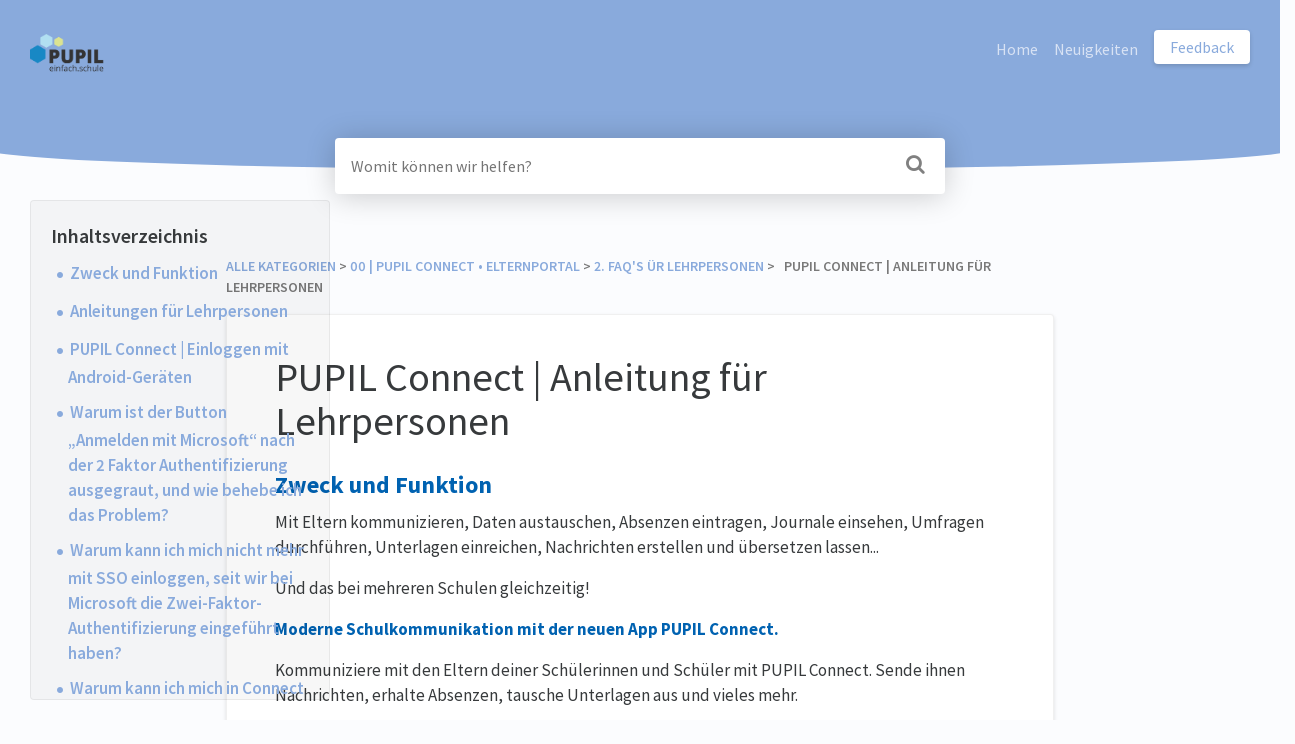

--- FILE ---
content_type: text/html; charset=utf-8
request_url: https://dokumentation.pupil.ch/article/9dtyf60ctw-pupil-connect-fuer-lehrpersonen
body_size: 9065
content:
<!DOCTYPE html>

<html lang="en">
  <head>
        <title>PUPIL Connect | Anleitung für Lehrpersonen - PUPIL Dokumentationen</title>
    

      <meta name="description" content="Mit Eltern kommunizieren, Daten austauschen, Absenzen eintragen, Journale einsehen, Umfragen durchführen, Unterlagen einreichen, Nachrichten erstellen und übersetzen lassen...

Und das bei mehreren Schulen gleichzeitig!">

    <meta name="viewport" content="width=device-width, initial-scale=1">

      <link rel="shortcut icon" href="https://files.helpdocs.io/j95rumib0d/favico.png">

        <meta property="og:title" content="PUPIL Connect | Anleitung für Lehrpersonen">
        <meta property="twitter:title" content="PUPIL Connect | Anleitung für Lehrpersonen">
        <meta property="og:description" content="Mit Eltern kommunizieren, Daten austauschen, Absenzen eintragen, Journale einsehen, Umfragen durchführen, Unterlagen einreichen, Nachrichten erstellen und übersetzen lassen...

Und das bei mehreren Schulen gleichzeitig!">
        <meta property="twitter:description" content="Mit Eltern kommunizieren, Daten austauschen, Absenzen eintragen, Journale einsehen, Umfragen durchführen, Unterlagen einreichen, Nachrichten erstellen und übersetzen lassen...

Und das bei mehreren Schulen gleichzeitig!">
        <meta property="og:type" content="article">
        <meta property="twitter:card" content="summary_large_image">
        <meta property="og:image" content="https://files.helpdocs.io/j95rumib0d/articles/9dtyf60ctw/1737729557509/image.png">
        <meta property="twitter:image:src" content="https://files.helpdocs.io/j95rumib0d/articles/9dtyf60ctw/1737729557509/image.png">
        <meta property="og:url" content="https://dokumentation.pupil.ch/article/9dtyf60ctw-pupil-connect-fuer-lehrpersonen">
        <meta property="twitter:site" content="https://dokumentation.pupil.ch">
        <meta property="article:published_time" content="2023-08-04T08:09:27Z">
        <meta property="article:modified_time" content="2025-03-10T11:02:22Z">
    

      <script type="application/ld+json">{"@context":"http://schema.org","@type":"TechArticle","articleBody":"Zweck und Funktion. Mit Eltern kommunizieren, Daten austauschen, Absenzen eintragen, Journale einsehen, Umfragen durchführen, Unterlagen einreichen, Nachrichten erstellen und übersetzen lassen... Und das bei mehreren Schulen gleichzeitig! Moderne Schulkommunikation mit der neuen App PUPIL Connect. Kommuniziere mit den Eltern deiner Schülerinnen und Schüler mit PUPIL Connect. Sende ihnen Nachrichten, erhalte Absenzen, tausche Unterlagen aus und vieles mehr. Anleitungen für Lehrpersonen. Ausführliche Anleitungen zur Verwendung der App PUPIL Connect sind auf dieser Website enthalten: https://www.pupil.ch/connect-lehrpersonen Da sind die Bereiche vorhanden wie: Video zum PUPIL Connect. eLearning zum PUPIL Connect. Informationen zum Elternportal. Bei Schulen mit Microsoft Login, müssen sich die Lehrpersonen über den Button \"Einloggen mit Microsoft\" einloggen. PUPIL Connect | Einloggen mit Android-Geräten. Dies betrifft hauptsächlich Smartphone des Herstellers Samsung. Warum ist der Button „Anmelden mit Microsoft“ nach der 2 Faktor Authentifizierung ausgegraut, und wie behebe ich das Problem?. Nach dem Klick auf „Anmelden mit Microsoft“ und der Eingabe der Authenticator-Nummer: Bleibe im Browser, bis die Authentifizierung vollständig abgeschlossen ist. Warte auf die Bestätigungsmeldung im Browser oder auf den Hinweis, dass du zurück zur App wechseln kannst.. Zurück in die App wechseln: Erst nach Abschluss des Prozesses im Browser wirst du automatisch zur App zurückgeleitet, wo die Anmeldung erfolgreich abgeschlossen wird.. Neustart des Anmeldeprozesses (falls nötig): Falls der Anmeldeprozess hängen bleibt, schliesse die App vollständig und starte den Vorgang erneut.. Lehrperson und Elternteil ? Dann logge dich zuerst als Lehrperson in Connect ein und füge dann den Account als Elternteil hinzu. Sonst funktioniert der Login mit Microsoft nicht korrekt. Warum kann ich mich nicht mehr mit SSO einloggen, seit wir bei Microsoft die Zwei-Faktor-Authentifizierung eingeführt haben?. Wenn du dich nicht mehr mit Single Sign-On (SSO) einloggen kannst, nachdem bei Microsoft die Zwei-Faktor-Authentifizierung (2FA)bei euch eingeführt wurde, liegt das an einer Überschneidung der Authentifizierungsprozesse. Vor der Einführung der 2FA in Microsoft war die Zwei-Faktor-Authentifizierung (2FA) auch in deinem Connect-Konto aktiviert. Diese doppelte Authentifizierung führt zu Problemen bei der Anmeldung. Falls noch eine Anmeldung in Connect auf einem anderen Gerät aktiv ist, kannst du in den Einstellungen von Connect die 2FA deaktivieren, um das Problem zu beheben. Wenn das nicht mehr möglich ist, melde dich bitte beim Support, damit wir die 2FA in deinem Connect-Konto deaktivieren können. Warum kann ich mich in Connect nur in der App an zwei Schulen mit SSO anmelden und im Browser nicht?. In Connect kann man sich in der App an zwei Schulen gleichzeitig anmelden. Im Browser muss man sich jedoch für jede Schule separat einloggen. In der App ist die gleichzeitige Anmeldung möglich, weil mehrere SSO-Sitzungen verwaltet werden können. Im Browser verhindert der Microsoft-Anmeldeprozess diese Funktion. Verwende unterschiedlicher Browser um dich in der Browserversion von Connect einzuloggen. Je nach Browser und Einstellungen, werden keine Push-Benachrichtgungen im Browser ausgelöst. Tipps für Lehrpersonen. Erreichbarkeit einstellen. Stelle deine Erreichbarkeit in PUPIL Connect ein. Entscheide, wann Nachrichten von Eltern durchgestellt werden sollen und wann nicht. Richte Eingabeordner ein. Mit Eingabeordnern kannst du dir Rückmeldung (z.B. Elternbriefe) von Eltern datenschutzkonform in dein PUPIL Connect-Cloud-Postfach zustellen lassen. Kommunikationsregeln. Vereinbare mit den Eltern deiner Lernenden klare Kommunikationsregeln. Was soll wann und wie kommuniziert werden? Organisiere Elternabende. Die Kombination von PUPIL Connect und PUPIL Anmeldungen ermöglicht es dir, die Eltern an deine Elternabende einzuladen. Versuch es mal! Bleibe hartnäckig. Nicht alle Eltern haben auf eine weitere App gewartet - Damit deine alles reibungslos läuft, solltest du Ihnen den Connect schmackhaft machen. Im Browser nutzen. Du kannst PUPIL Connect auch im Browser nutzen - mit dem gleichen Funktionsumfang. Gehe dazu auf connect.pupil.ch Neu eintretende SuS. Neu eintretende SuS, welche in PUPIL mit der Rolle \"Schülerinnen und Schüler\" einer aktuellen Klasse zugeordnet sind, werden über die automatische Nachtsynchronisation in PUPIL Connect nachgeführt. Solche SuS und dessen zugeordneten Erziehungsberechtigten sind am Folgetag in PUPIL Connect in den entsprechenden Klassen und (dynamischen) Gruppen vorhanden. Ausgetretene SuS löschen. Eltern von SuS, welche aus der Klasse austreten, werden nicht automatisch aus PUPIL Connect entfernt. Die Eltern bleiben solange aktiv, bis eine Lehrperson die Eltern manuell aus dem Klassen-Chat entfernt. Empfehlung: Erledigung durch die KLPs. Tipps und Tricks. Neue E-Mail-Adresse. Die Mutation einer E-Mail-Adresse der gesetzlichen Vertreter / Erziehungsberechtigte / Eltern etc. ist in der Auswirkung wie ein neuer Account zu betrachten. Dies zieht nach sich: alle 6 h findet eine Synchronisation statt. die User/innen haben sich komplett auszuloggen (am besten ausloggen und schliessen). beim neu Anmelden ist zu beachten, dass nicht aus Speicher / aus Cache falsche oder alte Daten gezogen werden (je nach App / Browser / Smartphone Einstellungen). Grundsätzlich ist in diesem Fall das Vorgehen wie bei einer erstmaligen Anmeldung zu befolgen. Benachrichtigungen einschalten oder ausschalten. Ab und zu geht vergessen, dass es für Apps auch eine Einstellung gibt, um Benachrichtigungen aus- oder einzuschalten. Ist bei Benachrichtigung verwalten → ablehnen konfiguriert, so wird vergebens auf eingehende Benachrichtigungen gewartet.","articleSection":"2. FAQ's ür Lehrpersonen","author":{"@type":"Person","image":"https://www.gravatar.com/avatar/a7c677aae74d31bbe2e72e6da34686de?d=mm\u0026s=150","name":"Hans-Peter Halter"},"dateCreated":"2023-08-04T08:09:27Z","dateModified":"2025-03-10T11:02:22Z","datePublished":"2023-08-04T08:09:27Z","headline":"PUPIL Connect | Anleitung für Lehrpersonen","image":"https://files.helpdocs.io/j95rumib0d/articles/9dtyf60ctw/1737729557509/image.png","mainEntityOfPage":"https://dokumentation.pupil.ch/article/9dtyf60ctw-pupil-connect-fuer-lehrpersonen","publisher":{"@type":"Organization","logo":"https://files.helpdocs.io/j95rumib0d/logo.png?t=1595512798346","name":"pupildocs"},"thumbnailUrl":"https://files.helpdocs.io/j95rumib0d/articles/9dtyf60ctw/1737729557509/image.png","url":"https://dokumentation.pupil.ch/article/9dtyf60ctw-pupil-connect-fuer-lehrpersonen","version":24,"wordCount":790}</script>

      <link rel="canonical" href="https://dokumentation.pupil.ch/article/9dtyf60ctw-pupil-connect-fuer-lehrpersonen">


    


    <link rel="stylesheet" href="https://cdn.helpdocs.io/css/bootstrap.min.css?v=1765798018">
    <link rel="stylesheet" href="https://cdn.helpdocs.io/css/font-awesome.min.css?v=1765798018">
    <link rel="stylesheet" href="https://cdn.helpdocs.io/css/tether.min.css?v=1765798018">
    <link rel="stylesheet" href="https://cdn.helpdocs.io/css/glyphicons.css?v=1765798018">
    <link rel="stylesheet" href="https://cdn.helpdocs.io/css/highlightjs-github-gist.min.css?v=1765798018">

      <link rel="stylesheet" href="https://cdn.helpdocs.io/css/v3/curve.min.css?v=1765798018">

      <style>
        .card-title, .cc-link {
  color: #89AADC;
}
.small-capital-text a {
  color: #89AADC;
}
.bg-faded {
  height: 170px;
  background-color: #89AADC;
}
.navbar-brand > span {
  color: #f9fafd;
}
.navbar-light .navbar-nav .nav-link {
  color: rgba(249, 250, 253,.7);
}
.navbar-light .navbar-nav .nav-link:hover {
  color: #f9fafd;
}
.btn.btn-primary.btn-contact, .btn.btn-primary.btn-contact:hover {
  color: #89AADC;
}
#lang-dropdown {
  color: #89AADC;
}
svg.lang-dropdown-icon {
  stroke: #89AADC;
}
#instant-search input:focus {
  caret-color: #89AADC;
}
.search-article-title {
  color: #89AADC;
}
.category-icon {
  color: #89AADC;
}
#article ol > li:before {
  color: rgba(82, 102, 132,.5);
  border-color: rgba(137, 170, 220,.15);
  background-color: rgba(137, 170, 220,.15);
}
#article ul > li::before {
  color: #89AADC;
}
#contact-modal .btn-primary {
  background-color: #89AADC;
}
#article a, #article * > a, #article * > * > a {
  color: #89AADC;
}
p#breadcrumbs a {
  color: #89AADC;
}
.cc-revoke, .cc-allow {
  color: #f3f6fb;
  background-color: #89AADC;
}
.cc-window {
  border-top-color: #89AADC !important;
}
.cc-dismiss, .cc-deny {
  color: #6d88b0;
}
.cc-dismiss, .cc-deny {
  background-color: rgba(243, 246, 251);
}

#article #body details {
  background-color: rgba(137, 170, 220,.15);
}

#article #body details summary {
  color: #89AADC !important;
}

#article #body details summary:focus {
  outline: 1px auto #89AADC !important;
}

#article #body a.articleButton button {
  background-color: #89AADC;
  color: #f3f6fb;
}
#article #body a.articleButton button:hover {
  background-color: #6d88b0;
}
#article #body a.articleButton button:focus {
  outline: 5px auto #6d88b0 !important;
}
      </style>

        <style>
          /* Disable updated at times and author names */
.author-text {
    display: none;
}

#article table {
  width: 100% !important;
  display: table !important;
  margin: auto !important;
}

@media (max-width: 992px) {
    #article table {
        display: block !important;
    }                                                                                                                                                    
	.full-article-card {
		padding: 1em;
  	} 
}

#article td:last-child {
	text-align: center;
}
        </style>
    

    

    <script src="https://cdn.helpdocs.io/js/jquery.min.js?v=1765798018"></script>









    

    <meta property="hd-render" content="hbs">

  </head>

  <body
    data-article-id="9dtyf60ctw"
    data-category-id="8npob6f8vy"
    data-search-term="undefined"
    data-original-search-term="undefined"
    data-search-result-count="undefined"
    data-language-code=""
    data-default-language-code="de"
    data-account-id="j95rumib0d"
    data-domain="dokumentation.pupil.ch"
    data-home-path="/"
    data-search-placeholder="Womit können wir helfen?"
    data-see-more-results-string="Mehr Resultate anzeigen"
    data-no-articles-found-string="Keine Artikel gefunden"
  >

    <div id="main" data-hd-template="curvev3">
      <div id="header">
        <div class="container-fluid">
          <nav class="navbar navbar-light bg-faded">
            <a class="navbar-brand" href="/">
              <span>
                  <img class="img-responsive logo" src="https://files.helpdocs.io/j95rumib0d/logo.png?t=1595512798346">
                        </span>
            </a>
            <div class="spacer"></div>
            <div class="nav-items">
              <ul class="nav navbar-nav">
                    <li class="nav-item custom-link">
                      <a class="nav-link" href="https://dokumentation.pupil.ch/" target="_blank">
                        Home
                      </a>
                    </li>
                    <li class="nav-item custom-link">
                      <a class="nav-link" href="https://dokumentation.pupil.ch/category/0q25k7fd4s-neuigkeiten" target="_blank">
                        Neuigkeiten
                      </a>
                    </li>
                
                                    <li class="nav-item">
                  
                  
                  
                  
                  
                        <a
                          id="contact-modal-trigger"
                          class="btn btn-primary btn-contact nav-link"
                          role="button"
                          href="#"
                          data-toggle="modal"
                          data-target="#contact-modal"
                          data-popup-trigger="contact-modal"
                        >Feedback</a>
                    
                </li>
              </ul>
            </div>
          </nav>
        </div>
        <div id="search-container" class="container-fluid search-responsive">
          <div class="row">
            <div class="col-xs-12 col-md-6 offset-md-3">
              <div id="instant-search">
                <form action="/search" method="GET">
                  <input id="hd-query" name="query" placeholder="Womit können wir helfen?">
                </form>
              </div>
      		    <span class="fa fa-search"></span>
            </div>
          </div>
        </div>
        <div id="searchresults" class="container-fluid">
          <div id="articles" class="row">
            <div class="col-xs-12 col-md-6 offset-md-3 col-lg-6 offset-lg-3">
              <div id="hits"></div>
            </div>
          </div>
        </div>
      </div>
      <div class="container-fluid">
        <div id="content">
          <style>
            #toc::before {
              content: 'Inhaltsverzeichnis' !important;
            }
          </style>
          
          <div id="article">
            <div id="meta" class="row">
              <div class="col-xs-12 col-md-10 offset-md-1 col-lg-10 offset-lg-1">
                <p id="breadcrumbs" class="small-capital-text">
                  <a href="/">
                    Alle Kategorien
                  </a>
                  &#8203; > &#8203;
                      <a href="/category/pkxoqi75bz-appconnect-appmessenger" aria-label="00 | PUPIL Connect • Elternportal">
                        
                        <span property="name">&#8203;00 | PUPIL Connect • Elternportal</span>
                        </a>
                      </li>
                        &#8203; > &#8203;
                    <a href="/category/8npob6f8vy-dokus-connect-f-r-lehrpersonen" aria-label="2. FAQ&apos;s ür Lehrpersonen">
                      
                      <span property="name">&#8203;2. FAQ&apos;s ür Lehrpersonen</span>
                      </a>
                    </li>
                  &#8203; > &#8203;
                  &nbsp;&nbsp;PUPIL Connect | Anleitung für Lehrpersonen
                </p>
              </div>
            </div>
            <div id="body" class="row">
              <div class="col-xs-12 col-md-10 offset-md-1 col-lg-10 offset-lg-1">
                <div class="full-article-card responsive-toc">
                  <div class="card-block">
                    <h1 class="full-article-title">PUPIL Connect | Anleitung für Lehrpersonen</h1>
          	        <p class="meta small-capital-text full-article-author-meta author-text">
                        <img class="img-fluid full-article-author-image" src="https://www.gravatar.com/avatar/a7c677aae74d31bbe2e72e6da34686de?d=mm&amp;s=150">
                      
                        <span class="text-muted">
                          <span class="updated-at">
                            Aktualisiert <time datetime="2025-03-10T11:02:21Z">10 months ago</time>
                          </span>
                          <span class="author-name">
                            von
                            Hans-Peter Halter
                          </span>
                        </span>
                    </p>
                    <div id="htmlWithToc"><div id="toc"><ul><li><a href="#zweck_und_funktion">Zweck und Funktion</a></li><li><a href="#anleitungen_f_r_lehrpersonen">Anleitungen für Lehrpersonen</a></li><li><a href="#pupil_connect_einloggen_mit_android_ger_ten">PUPIL Connect | Einloggen mit Android-Geräten</a></li><li><a href="#warum_ist_der_button_anmelden_mit_microsoft_nach_der_2_faktor_authentifizierung_ausgegraut_und_wie_behebe_ich_das_problem">Warum ist der Button „Anmelden mit Microsoft“ nach der 2 Faktor Authentifizierung ausgegraut, und wie behebe ich das Problem?</a></li><li><a href="#warum_kann_ich_mich_nicht_mehr_mit_sso_einloggen_seit_wir_bei_microsoft_die_zwei_faktor_authentifizierung_eingef_hrt_haben">Warum kann ich mich nicht mehr mit SSO einloggen, seit wir bei Microsoft die Zwei-Faktor-Authentifizierung eingeführt haben?</a></li><li><a href="#warum_kann_ich_mich_in_connect_nur_in_der_app_an_zwei_schulen_mit_sso_anmelden_und_im_browser_nicht">Warum kann ich mich in Connect nur in der App an zwei Schulen mit SSO anmelden und im Browser nicht?</a></li><li><a href="#tipps_f_r_lehrpersonen">Tipps für Lehrpersonen</a><ul><li><a href="#erreichbarkeit_einstellen">Erreichbarkeit einstellen</a></li><li><a href="#richte_eingabeordner_ein">Richte Eingabeordner ein</a></li><li><a href="#kommunikationsregeln">Kommunikationsregeln</a></li><li><a href="#organisiere_elternabende">Organisiere Elternabende</a></li><li><a href="#bleibe_hartn_ckig">Bleibe hartnäckig</a></li><li><a href="#im_browser_nutzen">Im Browser nutzen</a></li><li><a href="#neu_eintretende_su_s">Neu eintretende SuS</a></li><li><a href="#ausgetretene_su_s_l_schen">Ausgetretene SuS löschen</a></li></ul></li><li><a href="#tipps_und_tricks">Tipps und Tricks</a><ul><li><a href="#neue_e_mail_adresse">Neue E-Mail-Adresse</a></li><li><a href="#benachrichtigungen_einschalten_oder_ausschalten">Benachrichtigungen einschalten oder ausschalten</a></li></ul></li></ul></div><h4 id="zweck_und_funktion"><span style="color:#0062b1" data-hd-color="#0062b1"><strong>Zweck und Funktion</strong></span></h4><p>Mit Eltern kommunizieren, Daten austauschen, Absenzen eintragen, Journale einsehen, Umfragen durchführen, Unterlagen einreichen, Nachrichten erstellen und übersetzen lassen...</p><p>Und das bei mehreren Schulen gleichzeitig!</p><p></p><p><span style="color:#0062b1" data-hd-color="#0062b1"><strong>Moderne Schulkommunikation mit der neuen App PUPIL Connect.</strong></span></p><p>Kommuniziere mit den Eltern deiner Schülerinnen und Schüler mit PUPIL Connect. Sende ihnen Nachrichten, erhalte Absenzen, tausche Unterlagen aus und vieles mehr.</p><h4 id="anleitungen_f_r_lehrpersonen"><span style="color:#0062b1" data-hd-color="#0062b1"><strong>Anleitungen für Lehrpersonen</strong></span></h4><p>Ausführliche Anleitungen zur Verwendung der App PUPIL Connect sind auf dieser Website enthalten:</p><p><span style="color:#0062b1" data-hd-color="#0062b1"><a href="https://www.pupil.ch/connect-lehrpersonen" target="_blank">https://www.pupil.ch/connect-lehrpersonen</a></span></p><p>Da sind die Bereiche vorhanden wie:</p><ul><li>Video zum PUPIL Connect</li><li>eLearning zum PUPIL Connect</li><li>Informationen zum Elternportal</li></ul><div class="note-callout">Bei Schulen mit Microsoft Login, müssen sich die Lehrpersonen über den Button &#34;Einloggen mit Microsoft&#34; einloggen.</div><p></p><h4 id="pupil_connect_einloggen_mit_android_ger_ten"><a href="https://dokumentation.pupil.ch/article/htf2medqr4-browser-einstellungen-f-r-login"><span style="color:#0062b1" data-hd-color="#0062b1"><strong>PUPIL Connect | Einloggen mit Android-Geräten</strong></span></a></h4><p>Dies betrifft hauptsächlich Smartphone des Herstellers Samsung.</p><p></p><h4 id="warum_ist_der_button_anmelden_mit_microsoft_nach_der_2_faktor_authentifizierung_ausgegraut_und_wie_behebe_ich_das_problem"><span style="color:#0062b1" data-hd-color="#0062b1"><strong>Warum ist der Button „Anmelden mit Microsoft“ nach der 2 Faktor Authentifizierung ausgegraut, und wie behebe ich das Problem?</strong></span></h4><p></p><ol><li><strong>Nach dem Klick auf „Anmelden mit Microsoft“ und der Eingabe der Authenticator-Nummer:</strong><ul><li>Bleibe im Browser, bis die Authentifizierung vollständig abgeschlossen ist.</li><li>Warte auf die Bestätigungsmeldung im Browser oder auf den Hinweis, dass du zurück zur App wechseln kannst.</li></ul></li><li><strong>Zurück in die App wechseln:</strong><ul><li>Erst nach Abschluss des Prozesses im Browser wirst du automatisch zur App zurückgeleitet, wo die Anmeldung erfolgreich abgeschlossen wird.</li></ul></li><li><strong>Neustart des Anmeldeprozesses (falls nötig):</strong><ul><li>Falls der Anmeldeprozess hängen bleibt, schliesse die App vollständig und starte den Vorgang erneut.</li></ul></li></ol><p></p><div class="tip-callout"><span style="color:#0062b1" data-hd-color="#0062b1"><strong>Lehrperson und Elternteil ?</strong></span><strong><br/><br/></strong>Dann <strong>logge</strong> <strong>dich zuerst als Lehrperson</strong> in Connect ein und füge dann den Account als Elternteil hinzu. Sonst funktioniert der Login mit Microsoft nicht korrekt.</div><p></p><h4 id="warum_kann_ich_mich_nicht_mehr_mit_sso_einloggen_seit_wir_bei_microsoft_die_zwei_faktor_authentifizierung_eingef_hrt_haben"><span style="color:#0062b1" data-hd-color="#0062b1"><strong>Warum kann ich mich nicht mehr mit SSO einloggen, seit wir bei Microsoft die Zwei-Faktor-Authentifizierung eingeführt haben?</strong></span></h4><p>Wenn du dich nicht mehr mit Single Sign-On (SSO) einloggen kannst, nachdem bei Microsoft die Zwei-Faktor-Authentifizierung (2FA)bei euch eingeführt wurde, liegt das an einer Überschneidung der Authentifizierungsprozesse. Vor der Einführung der 2FA in Microsoft war die Zwei-Faktor-Authentifizierung (2FA) auch in deinem Connect-Konto aktiviert. Diese doppelte Authentifizierung führt zu Problemen bei der Anmeldung.</p><p>Falls noch eine Anmeldung in Connect auf einem anderen Gerät aktiv ist, kannst du in den Einstellungen von Connect die 2FA deaktivieren, um das Problem zu beheben.</p><figure><img src="https://files.helpdocs.io/j95rumib0d/articles/9dtyf60ctw/1737729557509/image.png"/></figure><p>Wenn das nicht mehr möglich ist, melde dich bitte beim Support, damit wir die 2FA in deinem Connect-Konto deaktivieren können.</p><p></p><h4 id="warum_kann_ich_mich_in_connect_nur_in_der_app_an_zwei_schulen_mit_sso_anmelden_und_im_browser_nicht"><span style="color:#0062b1" data-hd-color="#0062b1"><strong>Warum kann ich mich in Connect nur in der App an zwei Schulen mit SSO anmelden und im Browser nicht?</strong></span></h4><p>In Connect kann man sich in der App an zwei Schulen gleichzeitig anmelden. Im Browser muss man sich jedoch für jede Schule separat einloggen. In der App ist die gleichzeitige Anmeldung möglich, weil mehrere SSO-Sitzungen verwaltet werden können. Im Browser verhindert der Microsoft-Anmeldeprozess diese Funktion.</p><p>Verwende unterschiedlicher Browser um dich in der Browserversion von Connect einzuloggen.</p><div class="warning-callout">Je nach Browser und Einstellungen, werden keine Push-Benachrichtgungen im Browser ausgelöst.</div><p></p><h4 id="tipps_f_r_lehrpersonen"><span style="color:#0062b1" data-hd-color="#0062b1"><strong>Tipps für Lehrpersonen</strong></span></h4><p></p><h5 id="erreichbarkeit_einstellen"><span style="color:#0062b1" data-hd-color="#0062b1"><strong>Erreichbarkeit einstellen</strong></span></h5><p>Stelle deine Erreichbarkeit in PUPIL Connect ein. Entscheide, wann Nachrichten von Eltern durchgestellt werden sollen und wann nicht.</p><h5 id="richte_eingabeordner_ein"><span style="color:#0062b1" data-hd-color="#0062b1"><strong>Richte Eingabeordner ein</strong></span></h5><p>Mit Eingabeordnern kannst du dir Rückmeldung (z.B. Elternbriefe) von Eltern datenschutzkonform in dein PUPIL Connect-Cloud-Postfach zustellen lassen.</p><h5 id="kommunikationsregeln"><span style="color:#0062b1" data-hd-color="#0062b1"><strong>Kommunikationsregeln</strong></span></h5><p>Vereinbare mit den Eltern deiner Lernenden klare Kommunikationsregeln. Was soll wann und wie kommuniziert werden?</p><h5 id="organisiere_elternabende"><span style="color:#0062b1" data-hd-color="#0062b1"><strong>Organisiere Elternabende</strong></span></h5><p>Die Kombination von PUPIL Connect und PUPIL Anmeldungen ermöglicht es dir, die Eltern an deine Elternabende einzuladen. Versuch es mal!</p><h5 id="bleibe_hartn_ckig"><span style="color:#0062b1" data-hd-color="#0062b1"><strong>Bleibe hartnäckig</strong></span></h5><p>Nicht alle Eltern haben auf eine weitere App gewartet - Damit deine alles reibungslos läuft, solltest du Ihnen den Connect schmackhaft machen.</p><h5 id="im_browser_nutzen"><span style="color:#0062b1" data-hd-color="#0062b1"><strong>Im Browser nutzen</strong></span></h5><p>Du kannst PUPIL Connect auch im Browser nutzen - mit dem gleichen Funktionsumfang. Gehe dazu auf connect.pupil.ch</p><h5 id="neu_eintretende_su_s"><span style="color:#0062b1" data-hd-color="#0062b1"><strong>Neu eintretende</strong> <strong>SuS</strong></span></h5><p>Neu eintretende SuS, welche in PUPIL mit der Rolle &#34;Schülerinnen und Schüler&#34; einer aktuellen Klasse zugeordnet sind, werden über die automatische Nachtsynchronisation in PUPIL Connect nachgeführt. Solche SuS und dessen zugeordneten Erziehungsberechtigten sind am Folgetag in PUPIL Connect in den entsprechenden Klassen und (dynamischen) Gruppen vorhanden.</p><h5 id="ausgetretene_su_s_l_schen"><span style="color:#0062b1" data-hd-color="#0062b1"><strong>Ausgetretene SuS löschen</strong></span></h5><p>Eltern von SuS, welche aus der Klasse austreten, werden nicht automatisch aus PUPIL Connect entfernt. Die Eltern bleiben solange aktiv, bis eine Lehrperson die Eltern manuell aus dem Klassen-Chat entfernt.</p><p>Empfehlung: Erledigung durch die KLPs.</p><p></p><h4 id="tipps_und_tricks"><span style="color:#0062b1" data-hd-color="#0062b1"><strong>Tipps und Tricks</strong></span></h4><h5 id="neue_e_mail_adresse"><span style="color:#0062b1" data-hd-color="#0062b1"><strong>Neue E-Mail-Adresse</strong></span></h5><p>Die Mutation einer E-Mail-Adresse der gesetzlichen Vertreter / Erziehungsberechtigte / Eltern etc. ist in der Auswirkung wie ein neuer Account zu betrachten. Dies zieht nach sich:</p><ul><li>alle 6 h findet eine Synchronisation statt</li><li>die User/innen haben sich komplett auszuloggen (am besten ausloggen und schliessen)</li><li>beim neu Anmelden ist zu beachten, dass nicht aus Speicher / aus Cache falsche oder alte Daten gezogen werden (je nach App / Browser / Smartphone Einstellungen)</li><li>Grundsätzlich ist in diesem Fall das Vorgehen wie bei einer erstmaligen Anmeldung zu befolgen</li></ul><p></p><h5 id="benachrichtigungen_einschalten_oder_ausschalten"><span style="color:#0062b1" data-hd-color="#0062b1"><strong>Benachrichtigungen einschalten oder ausschalten</strong></span></h5><p>Ab und zu geht vergessen, dass es für Apps auch eine Einstellung gibt, um Benachrichtigungen aus- oder einzuschalten. Ist bei Benachrichtigung verwalten → ablehnen konfiguriert, so wird vergebens auf eingehende Benachrichtigungen gewartet.</p><figure><img src="https://files.helpdocs.io/j95rumib0d/articles/htf2medqr4/1692371656176/image.png"/></figure><p></p><p></p><p></p><p></p><p></p><p></p></div>
                  </div>
                  <hr/>
                  <div id="feedback" class="card-block" data-thanks="Verstanden!">
                    <h3>War dies hilfreich?</h3>
                    <div class="btn-group" role='group' aria-label='Feedback'>
                      <button class="feedback-positive btn btn-link" type='button'>
                        <svg viewBox="0 0 55 55" preserveAspectRatio="xMinYMid meet" width="50" height="50" xmlns="http://www.w3.org/2000/svg">
                          <g fill="none" fill-rule="evenodd">
                            <circle fill="#FFDF86" cx="25" cy="25" r="25"/>
                            <path d="M13.6 18.8a79.3 79.3 0 0 1-6.3-7.3 5.4 5.4 0 0 1 .6-7.6 4 4 0 0 1 4.4-.4c.9.5 1.4 1.2 1.8 2 .2.3.6.3.8 0 .4-.9 1-1.6 2-2a4 4 0 0 1 3.7 0c2.8 1.7 3.1 5.8 1 8a83.7 83.7 0 0 1-6.1 7.3c-.6.5-1.4.5-2 0zm21 .6c-2.5-2.7-4.5-5-6.3-7.6a5.8 5.8 0 0 1 .6-7.9c1.3-1 3-1.2 4.4-.3.9.4 1.4 1.1 1.8 2 .2.3.6.3.8 0 .4-1 1-1.7 2-2.1 1.2-.7 2.6-.7 3.7 0 2.8 1.7 3.1 6 1 8.4a86 86 0 0 1-6.1 7.5c-.6.6-1.4.6-2 0z" fill="#F71272"/>
                            <path d="M10 28c0-1.6 5.9 4.7 15 4.7S40 26 40 28s-5.3 14.8-15 14.8S10 29.6 10 28z" fill="#866B21"/>
                          </g>
                        </svg>
                      </button>
                      <button class="feedback-neutral btn btn-link" type='button'>
                        <svg viewBox="0 0 55 55" preserveAspectRatio="xMidYMid meet" width="50" height="50" xmlns="http://www.w3.org/2000/svg">
                          <g fill="none" fill-rule="evenodd">
                            <circle fill="#FFDF86" cx="25" cy="25" r="25"/>
                            <path d="M16.6 20.7c2.5 0 4.6-3.5 4.6-6 0-2.6-2-5.7-4.6-5.7-2.5 0-4.6 3.1-4.6 5.7 0 2.5 2 6 4.6 6zm17 0c2.5 0 4.6-3.5 4.6-6 0-2.6-2-5.7-4.6-5.7-2.5 0-4.6 3.1-4.6 5.7 0 2.5 2 6 4.6 6z" fill="#866B21"/>
                            <path d="M13.7 35.9h24" stroke="#866B21" stroke-width="4" stroke-linecap="round"/>
                          </g>
                        </svg>
                      </button>
                      <button class="feedback-negative btn btn-link" type='button'>
                        <svg viewBox="0 0 55 55" preserveAspectRatio="xMaxYMid meet" width="50" height="50" xmlns="http://www.w3.org/2000/svg">
                          <g fill="none" fill-rule="evenodd">
                            <circle fill="#FFDF86" cx="25" cy="25" r="25"/>
                            <path d="M17.7 27.4c3-.8 6.1-4.3 5.3-7.3-.8-3-1.5 1.3-6.5 2.7-5 1.3-8-2-7.2 1 .8 3 5.4 4.4 8.4 3.6zM25 35c-3.1 0-7 2.5-7 5.6 0 3 1.8-.8 7-.8s7.2 3.9 7.2.8c0-3-4.1-5.6-7.2-5.6zm7.8-7.6c-3-.8-6.2-4.3-5.4-7.3.8-3 1.6 1.3 6.6 2.7 5 1.3 8-2 7.2 1-.8 3-5.5 4.4-8.4 3.6z" fill="#866B21"/>
                          </g>
                        </svg>
                      </button>
                    </div>
                  </div>
                    <hr/>
                    <div id="related" class="card-block">
                      <h3>Ähnliche Artikel</h3>
                      <ul>
                          <li>
                            <a href="/article/rnolfqmo8r-faq-zu-connect">PUPIL Connect | Klassen und Gruppen</a>
                          </li>
                          <li>
                            <a href="/article/0wuxda4s7i-pupil-connect-uia">PUPIL Connect | Fragen zur Synchronisierung</a>
                          </li>
                          <li>
                            <a href="/article/zgwxdsishw-faq-zu-connect-jar">PUPIL Connect | Cloud</a>
                          </li>
                      </ul>
                    </div>
                  
                  
                </div>
              </div>
            </div>
          </div>
          
          <script>
            (function() {
              $(function() {
                $('#article pre').each(function(i, el) {
                  $el = $(el);
                  $el.html($el.html().replace(/\n\s{10}/gi, '\n'));
                });
              });
            })();
          </script>
          
          <script>
            (function() {
              $(function() {
                $('table').each(function(i, el) {
                  var $this = $(this);
                  if ($this.find('th').length > 0) {
                    return;
                  }
                  var $tr1 = $this.find('tr').first();
                  if (!$tr1) {
                    return;
                  }
                var tr1Contents = $tr1.html().replace(/<(\/?)td>/gi, '<$1th>');
                  $this.prepend('<thead><tr>' + tr1Contents + '</tr></thead>');
                  $tr1.remove();
                });
              });
            })();
          </script>
          








  <div  style="position: relative !important; bottom: 0 !important; text-align: center !important; margin: 2em !important; padding: initial !important; padding-bottom: 2em !important; display: block !important; visibility: visible !important;">


          <a
            href="https://www.helpdocs.io?ref=hd"
            target="_blank"
            title="Powered by HelpDocs"
            style="display: initial !important; visibility: visible !important; position: initial !important; margin: 0 !important; padding: 0 !important; color: #ccc !important; text-decoration: none !important;"
            aria-label="Opens in a new tab"
          >
            <img
              src="https://cdn.helpdocs.io/img/logo_grey.png?v=1765798018"
              alt="Powered by HelpDocs"
              style="height: 2em !important; width: 2em !important; display: initial !important; visibility: visible !important; position: initial !important; margin: 0 !important; padding: 0 !important;"
            />
            <span style="position: absolute;width: 1px;clip: rect(0 0 0 0);overflow: hidden;white-space: nowrap;">(opens in a new tab)</span>
          </a>
      
                
  </div>

        </div>
      </div>
    </div>

    
    
      <div id="contact-modal" class="modal fade">
        <div class="modal-dialog" role='document'>
          <div class="modal-content">
            <div class="modal-header">
              <button class="close" type='button' data-dismiss='modal' aria-label='Close'>
                <span aria-hidden='true'>×</span>
              </button>
              <h4 class="modal-title">Feedback</h4>
            </div>
            <div class="modal-body">
              <form
                id="contact-form"
                action="/contact"
                method="POST"
                data-article-id="9dtyf60ctw"
                data-category-id="8npob6f8vy"
                data-search-term=""
              >
                <fieldset class="form-group">
                  <input id="name" class="form-control" type="text" placeholder="Vorname Nachname">
                </fieldset>
                <fieldset class="form-group">
                  <input id="email" class="form-control" type="email" placeholder="support@pupil.ch">
                </fieldset>
                <fieldset class="form-group">
                  <textarea id="question" class="form-control" type="text" placeholder="Womit können wir helfen?" rows="5"></textarea>
                </fieldset>
                <input id="noop" type="text" name="noop" style="display: none !important">
              </form>
              <button id="contact-form-submit" class="btn btn-primary btn-block" type='button'>Absenden</button>
            </div>
          </div>
        </div>
      </div>

    <script src="https://cdn.helpdocs.io/js/tether.min.js?v=1765798018"></script>
    <script src="https://cdn.helpdocs.io/js/bootstrap.min.js?v=1765798018"></script>
    <script src="https://cdn.helpdocs.io/js/js.cookie.min.js?v=1765798018"></script>

    <script src="https://cdn.helpdocs.io/js/highlight.min.js?v=1765798018"></script>


                                                            
                

    <script src="https://cdn.helpdocs.io/js/libs/hdanalytics.js?v=1765798018" type="text/javascript"></script>

    <script>
      window.hd_util_params = {
        disable_legacy_search_timers: true,
        enable_pre_languages: 'pre',
        search_article_template: `
	       <div class="row search-article-row">
          <div class="col-xs">
            <div id="search-article" class="search-article">
              <a class="search-article-link" data-article-id="\{\{article_id\}\}" href="\{\{relative_url\}\}">
                <h3 class="search-article-title">\{\{title\}\}</h3>
                <p class="search-article-description">\{\{description\}\}</p>
		           </a>
              <hr>
            </div>
          </div>
        </div>
        `
      };
    </script>

    <script src="https://cdn.helpdocs.io/js/libs/hdthemeutils.js?v=1765798018" type="text/javascript"></script>
    <script src="https://cdn.helpdocs.io/js/libs/instantsearch.js?v=1765798018" type="text/javascript"></script>

    

    <!-- Resize videos -->
    <script>
      (function() {
        $(function () {
          var $allVideos = $("iframe[src*='//www.youtube.com'],iframe[src*='//player.vimeo.com'],.hd--embed iframe,.hd--embed span[id^='vidyard_span_']"),
              $fluidEl = $("#article .card-block"),
              isBackup = false;
          if (!$fluidEl || !$fluidEl.width()) {
            isBackup = true;
            $fluidEl = $('#article #body');
          };
          $allVideos.each(function() {
            $(this)
                .data('aspectRatio', (this.height / this.width) || 0.5625)
                .removeAttr('height')
                .removeAttr('width');
            });
            $(window).resize(function() {
              var newWidth = $fluidEl.width() - (isBackup ? 200 : 0);
              if (!newWidth) return;
              $allVideos.each(function() {
                var $el = $(this);
                $el
                  .width(newWidth)
                  .height(newWidth * $el.data('aspectRatio'));
              });
          }).resize();
        });
      })();
    </script>

  </body>
</html>
